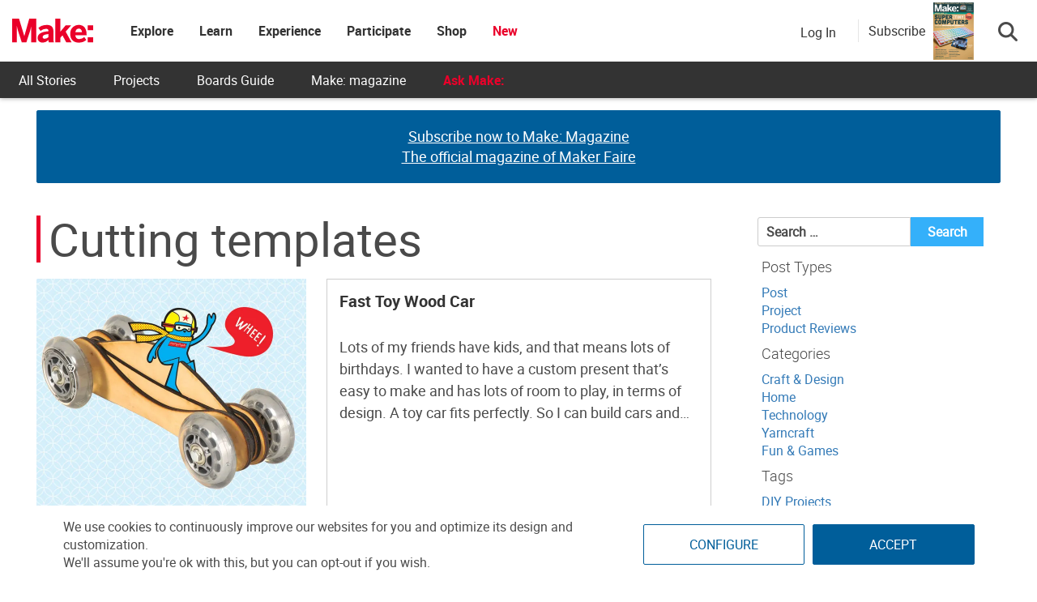

--- FILE ---
content_type: text/html; charset=utf-8
request_url: https://www.google.com/recaptcha/api2/aframe
body_size: 181
content:
<!DOCTYPE HTML><html><head><meta http-equiv="content-type" content="text/html; charset=UTF-8"></head><body><script nonce="IVFPdlhT3u4A4nrL2h9eoA">/** Anti-fraud and anti-abuse applications only. See google.com/recaptcha */ try{var clients={'sodar':'https://pagead2.googlesyndication.com/pagead/sodar?'};window.addEventListener("message",function(a){try{if(a.source===window.parent){var b=JSON.parse(a.data);var c=clients[b['id']];if(c){var d=document.createElement('img');d.src=c+b['params']+'&rc='+(localStorage.getItem("rc::a")?sessionStorage.getItem("rc::b"):"");window.document.body.appendChild(d);sessionStorage.setItem("rc::e",parseInt(sessionStorage.getItem("rc::e")||0)+1);localStorage.setItem("rc::h",'1768376248454');}}}catch(b){}});window.parent.postMessage("_grecaptcha_ready", "*");}catch(b){}</script></body></html>

--- FILE ---
content_type: application/javascript; charset=utf-8
request_url: https://fundingchoicesmessages.google.com/f/AGSKWxULN3GtTedi5i7hB-_j-pggoGthzSlifnmmHiylhAEV2lwDJvQ_Ldxo7hDoTxmrWRxG9vIERoyqa4L4HvvL3XQLQmpR0Sj22l4X5kmzBH5lEO5jW2_nt193ixy2DfYFGU8wLNhgYrfNiK9cZt7HDO2SAYsrv9664v1FdjlSEQIZl0Kl4wGWqbq9HWfp/_/ads-intros.-ad-top./rotatingad./swfbin/ad3-/article_ad.
body_size: -1288
content:
window['326d2a94-0de8-44bf-b1a0-ccfd19409991'] = true;

--- FILE ---
content_type: application/javascript
request_url: https://prism.app-us1.com/?a=1000801328&u=https%3A%2F%2Fmakezine.com%2Ftools%2Fcutting-templates%2F
body_size: 127
content:
window.visitorGlobalObject=window.visitorGlobalObject||window.prismGlobalObject;window.visitorGlobalObject.setVisitorId('ca97da44-ebf9-49e8-9386-145f1e5e67f3', '1000801328');window.visitorGlobalObject.setWhitelistedServices('tracking', '1000801328');